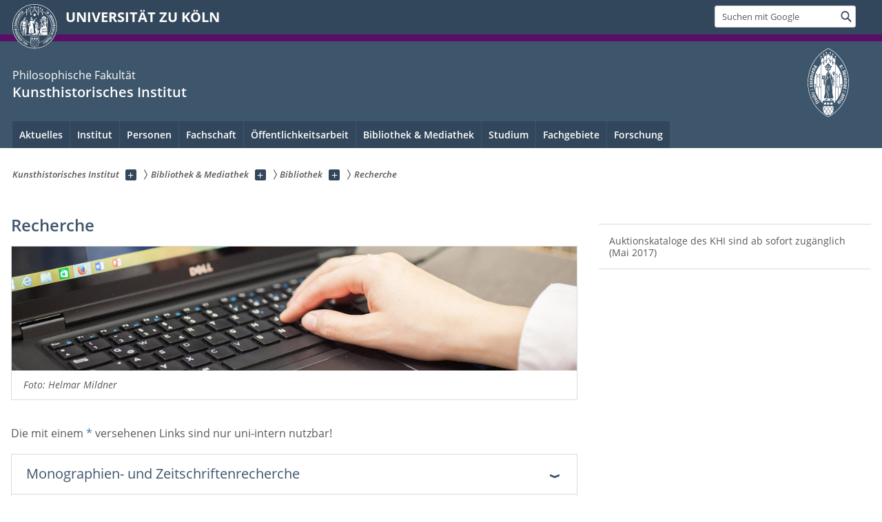

--- FILE ---
content_type: text/html; charset=utf-8
request_url: https://khi.phil-fak.uni-koeln.de/index.php?id=23886
body_size: 14498
content:
<!DOCTYPE html>
<html class="no-js" xmlns="http://www.w3.org/1999/xhtml" lang="de-DE">
<head>

<meta charset="utf-8">
<!-- 
	This website is powered by TYPO3 - inspiring people to share!
	TYPO3 is a free open source Content Management Framework initially created by Kasper Skaarhoj and licensed under GNU/GPL.
	TYPO3 is copyright 1998-2026 of Kasper Skaarhoj. Extensions are copyright of their respective owners.
	Information and contribution at https://typo3.org/
-->



<title>Recherche</title>
<meta name="generator" content="TYPO3 CMS">


<link rel="stylesheet" href="/typo3conf/ext/uzk2015/Resources/Public/Css/dist/style.min.css?1741883245" media="all">
<link rel="stylesheet" href="/typo3conf/ext/uzk2015/Resources/Public/Css/uzkerweiterungen.css?1741883245" media="all">
<link rel="stylesheet" href="/typo3conf/ext/uzk2015/Resources/Public/Css/griderweiterungen.css?1741883245" media="all">
<link rel="stylesheet" href="/typo3conf/ext/uzk2015/Resources/Public/Css/searchresult.css?1741883245" media="all">
<link rel="stylesheet" href="/typo3conf/ext/uzk2015/Resources/Public/Css/accordion.css?1741883245" media="all">
<link rel="stylesheet" href="/typo3conf/ext/powermail/Resources/Public/Css/Basic.css?1753196471" media="all">
<link rel="stylesheet" href="/typo3conf/ext/uzk2015/Resources/Public/Css/powermail.3.css?1741883245" media="all">
<link rel="stylesheet" href="/typo3conf/ext/uzk2015/Resources/Public/Css/ns_twitter.css?1741883245" media="all">



<script src="/typo3conf/ext/uzk2015/Resources/Public/Js/FileSaver.min.js?1741883245"></script>
<script src="/typo3conf/ext/uzk2015/Resources/Public/Js/jsbiblio.js?1741883245"></script>
<script src="/typo3conf/ext/uzk2015/Resources/Public/Js/autocomplete.js?1741883245"></script>


<meta name="viewport" content="width=device-width, initial-scale=1">
    <script>
    var SB_GLOBAL_VARS = SB_GLOBAL_VARS || {};
    SB_GLOBAL_VARS.screenResolutions = [320,480,640,768,1024,1280,1440];
    SB_GLOBAL_VARS.themePath = '/typo3conf/ext/uzk2015/Resources/Public/';
    </script>
        <link rel="shortcut icon" href="/typo3conf/ext/uzk2015/Resources/Public/img/icons/favicons/uzk/favicon.ico">
    <link rel="apple-touch-icon" sizes="57x57" href="/typo3conf/ext/uzk2015/Resources/Public/img/icons/favicons/uzk/apple-touch-icon-57x57.png">
    <link rel="apple-touch-icon" sizes="114x114" href="/typo3conf/ext/uzk2015/Resources/Public/img/icons/favicons/uzk/apple-touch-icon-114x114.png">
    <link rel="apple-touch-icon" sizes="72x72" href="/typo3conf/ext/uzk2015/Resources/Public/img/icons/favicons/uzk/apple-touch-icon-72x72.png">
    <link rel="apple-touch-icon" sizes="144x144" href="/typo3conf/ext/uzk2015/Resources/Public/img/icons/favicons/uzk/apple-touch-icon-144x144.png">
    <link rel="apple-touch-icon" sizes="60x60" href="/typo3conf/ext/uzk2015/Resources/Public/img/icons/favicons/uzk/apple-touch-icon-60x60.png">
    <link rel="apple-touch-icon" sizes="120x120" href="/typo3conf/ext/uzk2015/Resources/Public/img/icons/favicons/uzk/apple-touch-icon-120x120.png">
    <link rel="apple-touch-icon" sizes="76x76" href="/typo3conf/ext/uzk2015/Resources/Public/img/icons/favicons/uzk/apple-touch-icon-76x76.png">
    <link rel="apple-touch-icon" sizes="152x152" href="/typo3conf/ext/uzk2015/Resources/Public/img/icons/favicons/uzk/apple-touch-icon-152x152.png">
    <link rel="icon" type="image/png" href="/typo3conf/ext/uzk2015/Resources/Public/img/icons/favicons/uzk/favicon-192x192.png" sizes="192x192">
    <link rel="icon" type="image/png" href="/typo3conf/ext/uzk2015/Resources/Public/img/icons/favicons/uzk/favicon-160x160.png" sizes="160x160">
    <link rel="icon" type="image/png" href="/typo3conf/ext/uzk2015/Resources/Public/img/icons/favicons/uzk/favicon-96x96.png" sizes="96x96">
    <link rel="icon" type="image/png" href="/typo3conf/ext/uzk2015/Resources/Public/img/icons/favicons/uzk/favicon-16x16.png" sizes="16x16">
    <link rel="icon" type="image/png" href="/typo3conf/ext/uzk2015/Resources/Public/img/icons/favicons/uzk/favicon-32x32.png" sizes="32x32"> 
    <noscript>
    <link rel="stylesheet" type="text/css" href="/typo3conf/ext/uzk2015/Resources/Public/Css/dist/icons.min.css">
    </noscript>    
    <script src="/typo3conf/ext/uzk2015/Resources/Public/Js/vendor/exclude/modernizr.min.js"></script>
      <link rel="preload" href="/typo3conf/ext/uzk2015/Resources/Public/img/icons/svg/departmentlogos/med2.svg" as="image">
      <link rel="preload" href="/typo3conf/ext/uzk2015/Resources/Public/img/icons/svg/departmentlogos/phil2.svg" as="image">

      <link rel="preload" href="/typo3conf/ext/uzk2015/Resources/Public/img/icons/svg/dist/svg-sprite.min.svg" as="image">
      <link rel="preload" href="/typo3conf/ext/uzk2015/Resources/Public/img/icons/svg/instagram.svg#instagram" as="image">
      <link rel="preload" href="/typo3conf/ext/uzk2015/Resources/Public/img/icons/svg/itunes.svg" as="image">
      <link rel="preload" href="/typo3conf/ext/uzk2015/Resources/Public/img/icons/svg/linkedin.svg" as="image">
      
<!-- Matomo -->
      <script>
      
      var _paq = window._paq || [];
      _paq.push(['disableCookies']);
      
      
      
      
      _paq.push(['trackPageView']);
      _paq.push(['enableLinkTracking']);
      (function() {
	var u="https://matomo.rrz.uni-koeln.de/";
	_paq.push(['setTrackerUrl', u+'matomo.php']);
	_paq.push(['setSiteId', '1162']);
	var d=document, g=d.createElement('script'), s=d.getElementsByTagName('script')[0];
/*
	g.type='text/javascript'; 
*/
g.async=true; g.defer=true; g.src=u+'matomo.js'; s.parentNode.insertBefore(g,s);
      })();
      </script>
<!-- End Matomo Code -->


  


<script>hljs.initHighlightingOnLoad();</script>
</head>
<body class="uzk15__subsite default" id="p23886_0">
<noscript>Die Seiten der Universität zu Köln sind auf die Verwendung mit JavaScript optimiert. Um alle Funktionen nutzen zu können, aktivieren Sie bitte JavaScript in Ihrem Browser.</noscript><div class="uzk15__overlay uzk15__invisible"></div>
<header class="uzk15__mainheader uzk15__phil" ><a href="#contentstart" class="uzk15__jumpinvisible">zum Inhalt springen</a><div class="uzk15__headerwrapper"><!--- Desktop Sticky Header Template Start -->
			  <script id="uzk15__stickyheaderdesktoptemplate" type="text/template">
               <div class="uzk15__headerdesktop uzk15__desktop_sticky uzk15__displaynone">
                <div class="uzk15__mainwrapper">
                 <div class="uzk15__grid_100 uzk15__flexcontainer"><div class="uzk15_headerlogo"><a href="https://uni-koeln.de" title="UNIVERSITÄT ZU KÖLN" class="uzk15__iconlink"><h1>UNIVERSITÄT ZU KÖLN</h1></a></div><div class="uzk15_contentright"><a href="#" class="uzk15__backtomain">zum Seitenanfang</a>




<form action="https://www.uni-koeln.de/google-suche" role="search" class="uzk15__search uzk15__standardsearchform uzk15__webforms">
  <label for="headermainsearch" id="headermainsearchlabel">
    <span class="uzk15__invisible">
      Suchbegriff eingeben
    </span>
  </label>
  <input type="search" id="headermainsearch" name="q" value=""
	 placeholder='Suchen mit Google'
	 aria-labelledby="headermainsearchlabel">
  

   
  
  
  
  
  
  
  
  <button type="submit" class="button">     
    <span class="uzk15__invisible">Finden</span>
    <span class="uzk15__icon uzk15__icon-search">
      <svg>
        <use xmlns:xlink="http://www.w3.org/1999/xlink" xlink:href="/typo3conf/ext/uzk2015/Resources/Public/img/icons/svg/dist/svg-sprite.min.svg#lupe"></use>
      </svg>
    </span>
  </button>
</form>


  

</div></div>
                </div>
               </div>
			  </script>
	<!--- Desktop Sticky Header Template End --><!-- Mobile Templates Start --><script id="uzk15__headermobiletemplate" type="text/template">
	      <div class="uzk15__headermobile">
	        <div class="uzk15__mainwrapper"><div class="uzk15__grid_100 uzk15__flexcontainer"><h1><a href="https://uni-koeln.de" rel="start" title="UNIVERSITÄT ZU KÖLN">UNIVERSITÄT ZU KÖLN</a></h1>    <ul class="uzk15__menu">
      <li>
       <a href="#" class="uzk15__iconlink uzk15__mobilesearch-toggle">
        <span class="uzk15__icon uzk15__icon-lupe">
         <svg class="uzk15__svg-lupe">
          <use xlink:href="/typo3conf/ext/uzk2015/Resources/Public/img/icons/svg/dist/svg-sprite.min.svg#lupe"></use>
         </svg>
        </span>
        <span class="uzk15__invisible">Suchen mit Google</span>
       </a>
       <a href="#" class="uzk15__iconlink uzk15__invisible uzk15__mobilesearch-toggle" aria-haspopup="true">
        <span class="uzk15__icon uzk15__icon-schliessen">
         <svg class="uzk15__svg-schliessen">
          <use xlink:href="/typo3conf/ext/uzk2015/Resources/Public/img/icons/svg/dist/svg-sprite.min.svg#schliessen"></use>
         </svg>
        </span>
        <span class="uzk15__invisible">Suche schließen</span>
       </a>
      </li>
      <li>
       <a href="#" class="uzk15__iconlink uzk15__mobilenavigationbutton" aria-haspopup="true">
        <span class="uzk15__icon uzk15__icon-hamburger">
         <svg class="uzk15__svg-hamburger">
          <use xlink:href="/typo3conf/ext/uzk2015/Resources/Public/img/icons/svg/dist/svg-sprite.min.svg#hamburger"></use>
         </svg>
        </span>
        <span class="uzk15__invisible">Menü</span>
       </a>
      </li>
    </ul></div><div class="uzk15__invisible uzk15__grid_100 uzk15__mobilesearch-wrapper">




<form action="https://www.uni-koeln.de/google-suche" role="search" class="uzk15__search uzk15__standardsearchform uzk15__webforms">
  <label for="headermainsearch" id="headermainsearchlabel">
    <span class="uzk15__invisible">
      Suchbegriff eingeben
    </span>
  </label>
  <input type="search" id="headermainsearch" name="q" value=""
	 placeholder='Suchen mit Google'
	 aria-labelledby="headermainsearchlabel">
  

   
  
  
  
  
  
  
  
  <button type="submit" class="button">     
    <span class="uzk15__invisible">Finden</span>
    <span class="uzk15__icon uzk15__icon-search">
      <svg>
        <use xmlns:xlink="http://www.w3.org/1999/xlink" xlink:href="/typo3conf/ext/uzk2015/Resources/Public/img/icons/svg/dist/svg-sprite.min.svg#lupe"></use>
      </svg>
    </span>
  </button>
</form>
</div></div>
	      </div>
	    </script><script id="uzk15__mainnavigationmobiletemplate" type="text/template">
	    <div class="uzk15__mainnavigationmobile uzk15__pushedoutside">
	      <div class="uzk15__mainnavigationwrapper">
                <div class="uzk15__grid_100"><div class="uzk15__navigationtop"><div class="uzk15__breadcrumbs"><nav><h2 id="uzk15__mobilebreadcrumbslabel" class="uzk15__invisible">Sie sind hier:</h2><ul aria-describedby="uzk15__mobilebreadcrumbslabel"><li><a href="/" target="_top"><span>Kunsthistorisches Institut</span>
					 <span class="uzk15__icon uzk15__icon-trenner_breadcrumb">
					  <svg class="uzk15__svg-trenner_breadcrumb">
                       <use xlink:href="/typo3conf/ext/uzk2015/Resources/Public/img/icons/svg/dist/svg-sprite.min.svg#trenner_breadcrumb"></use>
					  </svg>
					 </span></a></li><li><a href="/bibliothek-mediathek" target="_top"><span>Bibliothek &amp; Mediathek</span>
					 <span class="uzk15__icon uzk15__icon-trenner_breadcrumb">
					  <svg class="uzk15__svg-trenner_breadcrumb">
                       <use xlink:href="/typo3conf/ext/uzk2015/Resources/Public/img/icons/svg/dist/svg-sprite.min.svg#trenner_breadcrumb"></use>
					  </svg>
					 </span></a></li><li><a href="/bibliothek-mediathek/bibliothek" target="_top"><span>Bibliothek</span>
					 <span class="uzk15__icon uzk15__icon-trenner_breadcrumb">
					  <svg class="uzk15__svg-trenner_breadcrumb">
                       <use xlink:href="/typo3conf/ext/uzk2015/Resources/Public/img/icons/svg/dist/svg-sprite.min.svg#trenner_breadcrumb"></use>
					  </svg>
					 </span></a></li><li><a href="/bibliothek-mediathek/bibliothek/recherche" target="_top"><span>Recherche</span>
					 <span class="uzk15__icon uzk15__icon-trenner_breadcrumb">
					  <svg class="uzk15__svg-trenner_breadcrumb">
                       <use xlink:href="/typo3conf/ext/uzk2015/Resources/Public/img/icons/svg/dist/svg-sprite.min.svg#trenner_breadcrumb"></use>
					  </svg>
					 </span></a></li></ul></nav></div>      <a href="#" class="uzk15__iconlink uzk15__mobilenavigationbutton">
      <span class="uzk15__icon uzk15__icon-schliessen">
           <svg class="uzk15__svg-schliessen">
            <use xlink:href="/typo3conf/ext/uzk2015/Resources/Public/img/icons/svg/dist/svg-sprite.min.svg#schliessen"></use>
           </svg>
      </span>
      <span class="uzk15__invisible">Schließen</span>
      </a></div><div class="uzk15__currentpagetitle"><h1>Recherche</h1></div><nav ><h2 class="uzk15__invisible">Hauptnavigation</h2><ul class="uzk15__mainnavigationlist"></ul></nav><div class="uzk15__subsitelanguageselect">

  

</div></div>
	      </div>
	    </div>
	  </script><!-- Mobile Templates End --><div class="uzk15__headerdesktop"><div class="uzk15__mainwrapper"><div class="uzk15__grid_100 uzk15__flexcontainer"><div class="uzk15_headerlogo_wrapper"><div class="uzk15_headerlogo"><a href="https://uni-koeln.de" target="_top" rel="start" title="UNIVERSITÄT ZU KÖLN" class="uzk15__iconlink"><span class="uzk15__icon uzk15__icon-uzk">
           <svg class="uzk15__svg-uzk">
            <use xlink:href="/typo3conf/ext/uzk2015/Resources/Public/img/icons/svg/dist/svg-sprite.min.svg#uzk"></use>
           </svg>
          </span>
        <h1>UNIVERSITÄT ZU KÖLN</h1></a></div></div><div class="uzk15_contentright">




<form action="https://www.uni-koeln.de/google-suche" role="search" class="uzk15__search uzk15__standardsearchform uzk15__webforms">
  <label for="headermainsearch" id="headermainsearchlabel">
    <span class="uzk15__invisible">
      Suchbegriff eingeben
    </span>
  </label>
  <input type="search" id="headermainsearch" name="q" value=""
	 placeholder='Suchen mit Google'
	 aria-labelledby="headermainsearchlabel">
  

   
  
  
  
  
  
  
  
  <button type="submit" class="button">     
    <span class="uzk15__invisible">Finden</span>
    <span class="uzk15__icon uzk15__icon-search">
      <svg>
        <use xmlns:xlink="http://www.w3.org/1999/xlink" xlink:href="/typo3conf/ext/uzk2015/Resources/Public/img/icons/svg/dist/svg-sprite.min.svg#lupe"></use>
      </svg>
    </span>
  </button>
</form>


  

</div></div></div></div><div class="uzk15__contentwrapper">
	    <div class="uzk15__mainwrapper">
	      <div class="uzk15__grid_100 uzk15__flexcontainer"><div class="uzk15__content"><h2><span class="uzk15__break uzk15__small uzk15__tinymobile"><a href="https://phil-fak.uni-koeln.de">Philosophische Fakultät</a></span><a href="/" target="_self">Kunsthistorisches Institut</a></h2>		<div class="uzk15__svgsignet">
		  <a href="https://phil-fak.uni-koeln.de" class="uzk15__iconlink">
		    <span class="uzk15__icon uzk15__icon-phil">
		      <svg class="uzk15__svg-phil">
		        <use xmlns:xlink="http://www.w3.org/1999/xlink" xlink:href="/typo3conf/ext/uzk2015/Resources/Public/img/icons/svg/departmentlogos/phil2.svg#phil"/>
		      </svg>
		    </span>
		  </a>
		</div></div><nav class="uzk15__mainnavigation"  id="mainnavigation"><h2 class="uzk15__invisible">Hauptnavigation. Hinweis: bitte verwenden Sie Tab um die Menüpunkte anzuspringen.</h2><ul class="uzk15__firstlevellinks" role="menubar"><li class="uzk15__toplevelflyout">
				  <a href="#" role="menuitem" aria-haspopup="true" >Aktuelles</a>
				  <div class="uzk15__flyoutwrapper uzk15__pushedout"><div class="uzk15__flyouttop"><a href="/aktuelles" target="_self" class="uzk15__overviewlink">Zur Übersichtsseite&nbsp;Aktuelles</a>				  <a class="uzk15__iconlink uzk15__navigationtoggle" href="#" title="Menü schließen">
                <span class="uzk15__invisible">Menü schließen</span>
                   <span class="uzk15__icon uzk15__icon-schliessen">
                    <svg class="uzk15__svg-schliessen">
				     <use xlink:href="/typo3conf/ext/uzk2015/Resources/Public/img/icons/svg/dist/svg-sprite.min.svg#schliessen"/>
                    </svg>
                   </span>
                  </a>
				 </div><ul class="uzk15__section uzk15__pagelinks uzk15__links"><li><a href="/aktuelles/neuigkeiten" target="_self">Neuigkeiten</a></li><li><a href="/aktuelles/veranstaltungen" target="_self">Veranstaltungen</a><ul class="uzk15__subpagelinks"><li><a href="/aktuelles/veranstaltungen/veranstaltungsarchiv" target="_self">Veranstaltungsarchiv</a></li></ul></li><li><a href="/aktuelles/stellenausschreibungen-am-khi" target="_self">Stellenausschreibungen am KHI</a></li><li><a href="/aktuelles/stellenanzeigen-fuer-studentinnen" target="_self">Stellenanzeigen für Student:innen</a></li><li><a href="/aktuelles/kunst-post" target="_self">Kunst-Post</a></li><li><a href="/aktuelles/linkedin-learning" target="_self">LinkedIn Learning</a></li></ul></div>
				 </li><li class="uzk15__toplevelflyout">
				  <a href="#" role="menuitem" aria-haspopup="true" >Institut</a>
				  <div class="uzk15__flyoutwrapper uzk15__pushedout"><div class="uzk15__flyouttop"><a href="/institut" target="_self" class="uzk15__overviewlink">Zur Übersichtsseite&nbsp;Institut</a>				  <a class="uzk15__iconlink uzk15__navigationtoggle" href="#" title="Menü schließen">
                <span class="uzk15__invisible">Menü schließen</span>
                   <span class="uzk15__icon uzk15__icon-schliessen">
                    <svg class="uzk15__svg-schliessen">
				     <use xlink:href="/typo3conf/ext/uzk2015/Resources/Public/img/icons/svg/dist/svg-sprite.min.svg#schliessen"/>
                    </svg>
                   </span>
                  </a>
				 </div><ul class="uzk15__section uzk15__pagelinks uzk15__links"><li><a href="/institut/imagefilm-khi" target="_self">Imagefilm KHI</a></li><li><a href="/institut/standort-an-st-laurentius-allg-kunstgeschichte" target="_self">Standort An St. Laurentius - Allg. Kunstgeschichte</a><ul class="uzk15__subpagelinks"><li><a href="/institut/standort-an-st-laurentius-allg-kunstgeschichte/kontakt" target="_self">Kontakt</a></li><li><a href="/bibliothek-mediathek/bibliothek/oeffnungszeiten" target="_self">Öffnungszeiten</a></li><li><a href="/institut/standort-an-st-laurentius-allg-kunstgeschichte/fachgebiete" target="_self">Fachgebiete</a></li></ul></li><li><a href="/institut/standort-kerpener-strasse-architekturgeschichte" target="_self">Standort Kerpener Straße - Architekturgeschichte</a><ul class="uzk15__subpagelinks"><li><a href="/institut/standort-kerpener-strasse-architekturgeschichte/kontakt" target="_self">Kontakt</a></li><li><a href="/bibliothek-mediathek/bibliothek/oeffnungszeiten" target="_self">Öffnungszeiten</a></li><li><a href="http://khi.phil-fak.uni-koeln.de/24400.html">Architekturgeschichte</a></li></ul></li><li><a href="/institut/institutsgeschichte" target="_self">Institutsgeschichte</a><ul class="uzk15__subpagelinks"><li><a href="/institut/institutsgeschichte/nachruf-jeannet-hommers" target="_self">Nachruf Jeannet Hommers</a></li><li><a href="/institut/institutsgeschichte/gedenken-an-prof-dr-joachim-gaus" target="_self">Gedenken an Prof. Dr. Joachim Gaus</a></li><li><a href="https://khikoeln.hypotheses.org/" target="_blank" rel="noreferrer">KHI-Geschichts-Blog</a></li><li><a href="/institut/institutsgeschichte/lehrveranstaltungen-1922-1952" target="_self">Lehrveranstaltungen 1922-1952</a></li></ul></li><li><a href="/institut/institutsfeiern" target="_self">Institutsfeiern</a><ul class="uzk15__subpagelinks"><li><a href="/institut/institutsfeiern/khi-sommerfest-2025" target="_self">KHI Sommerfest 2025</a></li><li><a href="/institut/institutsfeiern/khi-sommerfest-2024" target="_self">KHI Sommerfest 2024</a></li><li><a href="/institut/institutsfeiern/khi-sommerfest-2023" target="_self">KHI Sommerfest 2023</a></li><li><a href="/institut/institutsfeiern/khi-sommerfest-2022" target="_self">KHI Sommerfest 2022</a></li><li><a href="/institut/institutsfeiern/khi-weihnachtsfeier-2022" target="_self">KHI Weihnachtsfeier 2022</a></li></ul></li><li><a href="/institut/kooperationen" target="_self">Kooperationen</a><ul class="uzk15__subpagelinks"><li><a href="/institut/kooperationen/kunst-und-museumsbibliothek" target="_self">Kunst- und Museumsbibliothek</a></li><li><a href="http://www.prometheus-bildarchiv.de/">prometheus</a></li><li><a href="http://www.zadik.info/">ZADIK</a></li><li><a href="/institut/kooperationen/95-kunsthistorischer-studierendenkongress" target="_self">95. Kunsthistorischer Studierendenkongress</a></li></ul></li></ul></div>
				 </li><li class="uzk15__toplevelflyout">
				  <a href="#" role="menuitem" aria-haspopup="true" >Personen</a>
				  <div class="uzk15__flyoutwrapper uzk15__pushedout"><div class="uzk15__flyouttop"><a href="/personen" target="_self" class="uzk15__overviewlink">Zur Übersichtsseite&nbsp;Personen</a>				  <a class="uzk15__iconlink uzk15__navigationtoggle" href="#" title="Menü schließen">
                <span class="uzk15__invisible">Menü schließen</span>
                   <span class="uzk15__icon uzk15__icon-schliessen">
                    <svg class="uzk15__svg-schliessen">
				     <use xlink:href="/typo3conf/ext/uzk2015/Resources/Public/img/icons/svg/dist/svg-sprite.min.svg#schliessen"/>
                    </svg>
                   </span>
                  </a>
				 </div><ul class="uzk15__section uzk15__pagelinks uzk15__links"><li><a href="/personen/gesamtuebersicht-personen" target="_self">Gesamtübersicht Personen</a></li><li><a href="/personen/alphabetische-liste" target="_self">Alphabetische Liste</a></li><li><a href="/personen/liste-nach-aufgabenbereichen" target="_self">Liste nach Aufgabenbereichen</a><ul class="uzk15__subpagelinks"><li><a href="/personen/liste-nach-aufgabenbereichen/professorinnen" target="_self">ProfessorInnen</a></li><li><a href="/personen/liste-nach-aufgabenbereichen/wissenschaftliche-mitarbeiterinnen" target="_self">Wissenschaftliche MitarbeiterInnen</a></li><li><a href="/personen/liste-nach-aufgabenbereichen/ausserplanmaessige-professorinnen" target="_self">Außerplanmäßige ProfessorInnen</a></li><li><a href="/personen/liste-nach-aufgabenbereichen/honorarprofessorinnen" target="_self">HonorarprofessorInnen</a></li><li><a href="/personen/liste-nach-aufgabenbereichen/privatdozentinnen" target="_self">PrivatdozentInnen</a></li><li><a href="/personen/liste-nach-aufgabenbereichen/lehrbeauftragte" target="_self">Lehrbeauftragte</a></li><li><a href="/personen/liste-nach-aufgabenbereichen/studentische-mitarbeiterinnen" target="_self">Studentische MitarbeiterInnen</a></li><li><a href="/personen/liste-nach-aufgabenbereichen/studiengangskoordination" target="_self">Studiengangskoordination</a></li><li><a href="/personen/liste-nach-aufgabenbereichen/raumplanung" target="_self">Raumplanung</a></li><li><a href="/personen/liste-nach-aufgabenbereichen/verwaltung" target="_self">Verwaltung</a></li><li><a href="/personen/liste-nach-aufgabenbereichen/mediathek-und-bibliothek" target="_self">Mediathek und Bibliothek</a></li><li><a href="/personen/liste-nach-aufgabenbereichen/prometheus" target="_self">prometheus</a></li><li><a href="/personen/liste-nach-aufgabenbereichen/ehemalige" target="_self">Ehemalige</a></li></ul></li></ul></div>
				 </li><li class="uzk15__toplevelflyout">
				  <a href="#" role="menuitem" aria-haspopup="true" >Fachschaft</a>
				  <div class="uzk15__flyoutwrapper uzk15__pushedout"><div class="uzk15__flyouttop"><a href="/fachschaft" target="_self" class="uzk15__overviewlink">Zur Übersichtsseite&nbsp;Fachschaft</a>				  <a class="uzk15__iconlink uzk15__navigationtoggle" href="#" title="Menü schließen">
                <span class="uzk15__invisible">Menü schließen</span>
                   <span class="uzk15__icon uzk15__icon-schliessen">
                    <svg class="uzk15__svg-schliessen">
				     <use xlink:href="/typo3conf/ext/uzk2015/Resources/Public/img/icons/svg/dist/svg-sprite.min.svg#schliessen"/>
                    </svg>
                   </span>
                  </a>
				 </div><ul class="uzk15__section uzk15__pagelinks uzk15__links"><li><a href="/fachschaft/mitglieder" target="_self">Mitglieder</a></li></ul></div>
				 </li><li class="uzk15__topleveldirektlink"><a href="/oeffentlichkeitsarbeit" target="_self" role="menuitem" aria-haspopup="false" class="uzk15__overviewlink">Öffentlichkeitsarbeit</a></li><li class="uzk15__toplevelflyout">
				  <a href="#" role="menuitem" aria-haspopup="true" >Bibliothek & Mediathek</a>
				  <div class="uzk15__flyoutwrapper uzk15__pushedout"><div class="uzk15__flyouttop"><a href="/bibliothek-mediathek" target="_self" class="uzk15__overviewlink">Zur Übersichtsseite&nbsp;Bibliothek & Mediathek</a>				  <a class="uzk15__iconlink uzk15__navigationtoggle" href="#" title="Menü schließen">
                <span class="uzk15__invisible">Menü schließen</span>
                   <span class="uzk15__icon uzk15__icon-schliessen">
                    <svg class="uzk15__svg-schliessen">
				     <use xlink:href="/typo3conf/ext/uzk2015/Resources/Public/img/icons/svg/dist/svg-sprite.min.svg#schliessen"/>
                    </svg>
                   </span>
                  </a>
				 </div><ul class="uzk15__section uzk15__pagelinks uzk15__links"><li><a href="/bibliothek-mediathek/bibliothek" target="_self">Bibliothek</a><ul class="uzk15__subpagelinks"><li><a href="/bibliothek-mediathek/bibliothek/kontakt" target="_self">Kontakt</a></li><li><a href="/bibliothek-mediathek/bibliothek/oeffnungszeiten" target="_self">Öffnungszeiten</a></li><li><a href="/bibliothek-mediathek/bibliothek/bibliotheksfilme" target="_self">Bibliotheksfilme</a></li><li><a href="/bibliothek-mediathek/bibliothek/benutzung" target="_self">Benutzung</a></li><li><a href="/bibliothek-mediathek/bibliothek/recherche" target="_self">Recherche</a></li><li><a href="/bibliothek-mediathek/bibliothek/externe-portale" target="_self">Externe Portale</a></li><li><a href="/studium/studienberatung/faq" target="_self">FAQ</a></li></ul></li><li><a href="/bibliothek-mediathek/mediathek" target="_self">Mediathek</a><ul class="uzk15__subpagelinks"><li><a href="/bibliothek-mediathek/mediathek/mediathek-infos-news" target="_self">Mediathek Infos & News</a></li><li><a href="/bibliothek-mediathek/mediathek/computer-am-khi" target="_self">Computer am KHI</a></li><li><a href="/bibliothek-mediathek/mediathek/prometheus-freischaltung" target="_self">prometheus Freischaltung</a></li><li><a href="/bibliothek-mediathek/mediathek/bestellung-digitaler-bilder" target="_self">Bestellung digitaler Bilder</a></li><li><a href="/bibliothek-mediathek/mediathek/eigenstaendiges-scannen" target="_self">Eigenständiges Scannen</a></li><li><a href="/bibliothek-mediathek/mediathek/ausleihe-dvd-videos" target="_self">Ausleihe DVD-Videos</a></li><li><a href="/bibliothek-mediathek/mediathek/technik-seminarraum" target="_self">Technik Seminarraum</a></li><li><a href="/bibliothek-mediathek/mediathek/benutzungsordnung" target="_self">Benutzungsordnung</a></li><li><a href="/bibliothek-mediathek/mediathek/anleitungen" target="_self">Anleitungen</a></li></ul></li></ul></div>
				 </li><li class="uzk15__toplevelflyout">
				  <a href="#" role="menuitem" aria-haspopup="true" >Studium</a>
				  <div class="uzk15__flyoutwrapper uzk15__pushedout"><div class="uzk15__flyouttop"><a href="/studium" target="_self" class="uzk15__overviewlink">Zur Übersichtsseite&nbsp;Studium</a>				  <a class="uzk15__iconlink uzk15__navigationtoggle" href="#" title="Menü schließen">
                <span class="uzk15__invisible">Menü schließen</span>
                   <span class="uzk15__icon uzk15__icon-schliessen">
                    <svg class="uzk15__svg-schliessen">
				     <use xlink:href="/typo3conf/ext/uzk2015/Resources/Public/img/icons/svg/dist/svg-sprite.min.svg#schliessen"/>
                    </svg>
                   </span>
                  </a>
				 </div><ul class="uzk15__section uzk15__pagelinks uzk15__links"><li><a href="/studium/studienberatung" target="_self">Studienberatung</a><ul class="uzk15__subpagelinks"><li><a href="/studium/studienberatung/faq" target="_self">FAQ</a></li><li><a href="/studium/studienberatung/studierende-helfen-studierenden" target="_self">Studierende helfen Studierenden</a></li><li><a href="/studium/studienberatung/videos-zu-klips-20" target="_self">Videos zu Klips 2.0</a></li><li><a href="/studium/studienberatung/weitere-beratungsangebote" target="_self">Weitere Beratungsangebote</a></li></ul></li><li><a href="/studium/wechsel-in-die-neue-studiengangsstruktur" target="_self">Wechsel in die neue Studiengangsstruktur</a></li><li><a href="/studium/bachelor" target="_self">Bachelor</a><ul class="uzk15__subpagelinks"><li><a href="/studium/bachelor/pruefungsordnung-2015" target="_self">Prüfungsordnung 2015</a></li></ul></li><li><a href="/studium/master" target="_self">Master</a><ul class="uzk15__subpagelinks"><li><a href="/studium/master/pruefungsordnung-2015" target="_self">Prüfungsordnung 2015</a></li><li><a href="/studium/master/schwerpunktmodule" target="_self">Schwerpunktmodule</a></li><li><a href="/studium/master/masterworkshop" target="_self">Masterworkshop</a></li></ul></li><li><a href="/studium/promotion" target="_self">Promotion</a></li><li><a href="/studium/informationen" target="_self">Informationen</a><ul class="uzk15__subpagelinks"><li><a href="/studium/informationen/vorlesungsverzeichnis-wise-2025-26-tabelle" target="_self">Vorlesungsverzeichnis WiSe 2025/26 Tabelle</a></li><li><a href="/studium/informationen/vorlesungsverzeichnis-sose-2025-tabelle" target="_self">Vorlesungsverzeichnis SoSe 2025 Tabelle</a></li><li><a href="/studium/informationen/vorlesungsverzeichnis" target="_self">Vorlesungsverzeichnis</a></li><li><a href="/studium/informationen/leitfaeden" target="_self">Leitfäden</a></li><li><a href="/studium/informationen/scheine" target="_self">Scheine</a></li></ul></li><li><a href="/studium/erasmus" target="_self">Erasmus</a></li><li><a href="/studium/ergaenzende-studien" target="_self">Ergänzende Studien</a><ul class="uzk15__subpagelinks"><li><a href="/studium/ergaenzende-studien/praktika" target="_self">Praktika</a></li><li><a href="/studium/ergaenzende-studien/exkursionen" target="_self">Exkursionen</a></li><li><a href="/studium/ergaenzende-studien/exkursionsarchiv" target="_self">Exkursionsarchiv</a></li></ul></li></ul></div>
				 </li><li class="uzk15__toplevelflyout">
				  <a href="#" role="menuitem" aria-haspopup="true" >Fachgebiete</a>
				  <div class="uzk15__flyoutwrapper uzk15__pushedout"><div class="uzk15__flyouttop"><a href="/fachgebiete" target="_self" class="uzk15__overviewlink">Zur Übersichtsseite&nbsp;Fachgebiete</a>				  <a class="uzk15__iconlink uzk15__navigationtoggle" href="#" title="Menü schließen">
                <span class="uzk15__invisible">Menü schließen</span>
                   <span class="uzk15__icon uzk15__icon-schliessen">
                    <svg class="uzk15__svg-schliessen">
				     <use xlink:href="/typo3conf/ext/uzk2015/Resources/Public/img/icons/svg/dist/svg-sprite.min.svg#schliessen"/>
                    </svg>
                   </span>
                  </a>
				 </div><ul class="uzk15__section uzk15__pagelinks uzk15__links"><li><a href="/fachgebiete/mittelalter" target="_self">Mittelalter</a></li><li><a href="/fachgebiete/fruehe-neuzeit" target="_self">Frühe Neuzeit</a></li><li><a href="/fachgebiete/moderne-und-gegenwart" target="_self">Moderne und Gegenwart</a></li><li><a href="/fachgebiete/kunstmarkt" target="_self">Kunstmarkt</a></li><li><a href="/fachgebiete/architekturgeschichte" target="_self">Architekturgeschichte</a></li><li><a href="/fachgebiete/fotografie-film-und-mediengeschichte" target="_self">Fotografie, Film und Mediengeschichte</a><ul class="uzk15__subpagelinks"><li><a href="/fachgebiete/fotografie-film-und-mediengeschichte/theorie-und-geschichte-der-fotografie" target="_self">Theorie und Geschichte der Fotografie</a></li><li><a href="/fachgebiete/fotografie-film-und-mediengeschichte/kunst-und-mediengeschichte-der-bildmedien" target="_self">Kunst- und Mediengeschichte der Bildmedien</a></li></ul></li></ul></div>
				 </li><li class="uzk15__toplevelflyout">
				  <a href="#" role="menuitem" aria-haspopup="true" >Forschung</a>
				  <div class="uzk15__flyoutwrapper uzk15__pushedout"><div class="uzk15__flyouttop"><a href="/forschung" target="_self" class="uzk15__overviewlink">Zur Übersichtsseite&nbsp;Forschung</a>				  <a class="uzk15__iconlink uzk15__navigationtoggle" href="#" title="Menü schließen">
                <span class="uzk15__invisible">Menü schließen</span>
                   <span class="uzk15__icon uzk15__icon-schliessen">
                    <svg class="uzk15__svg-schliessen">
				     <use xlink:href="/typo3conf/ext/uzk2015/Resources/Public/img/icons/svg/dist/svg-sprite.min.svg#schliessen"/>
                    </svg>
                   </span>
                  </a>
				 </div><ul class="uzk15__section uzk15__pagelinks uzk15__links"><li><a href="/forschung/laufende-projekte" target="_self">Laufende Projekte</a><ul class="uzk15__subpagelinks"><li><a href="/forschung/laufende-projekte/poor-rich-images" target="_self">Poor/Rich Images</a></li><li><a href="/forschung/laufende-projekte/geschichten-des-sehens" target="_self">Geschichte(n) des Sehens</a></li><li><a href="/forschung/laufende-projekte/stoffe-in-bewegung" target="_self">Stoffe in Bewegung</a></li><li><a href="/forschung/laufende-projekte/graffiti-art-in-prison" target="_self">Graffiti Art in Prison</a></li><li><a href="/forschung/laufende-projekte/paolo-nestler" target="_self">Paolo Nestler</a></li><li><a href="/forschung/laufende-projekte/discovering-medieval-south-italy-1750-1950" target="_self">Discovering Medieval South Italy 1750 – 1950</a></li><li><a href="/forschung/laufende-projekte/transara" target="_self">Transara</a></li><li><a href="/forschung/laufende-projekte/art-gallery-gis-cologne" target="_self">ART | GALLERY GIS | COLOGNE</a></li></ul></li><li><a href="/forschung/projektarchiv" target="_self">Projektarchiv</a></li><li><a href="/forschung/laufende-dissertationen" target="_self">Laufende Dissertationen</a></li><li><a href="/forschung/archiv-der-abschlussarbeiten" target="_self">Archiv der Abschlussarbeiten</a><ul class="uzk15__subpagelinks"><li><a href="/forschung/archiv-der-abschlussarbeiten/abgeschlossene-dissertationen" target="_self">Abgeschlossene Dissertationen</a></li><li><a href="/forschung/archiv-der-abschlussarbeiten/abgeschlossene-magisterarbeiten" target="_self">Abgeschlossene Magisterarbeiten</a></li><li><a href="/forschung/archiv-der-abschlussarbeiten/abgeschlossene-masterarbeiten" target="_self">Abgeschlossene Masterarbeiten</a></li></ul></li></ul></div>
				 </li></ul><a href="#contentstart" class="uzk15__jumpinvisible">zum Inhalt springen</a></nav></div>
	    </div>
	  </div></div></header>
<div class="uzk15__contentwrapper">
  <div class="uzk15__mainwrapper">
    <div class="uzk15__aheadcontent" id="contentstart"><div class="uzk15__grid_100"><nav  class="uzk15__breadcrumbs uzk15__clearfix"><h2 id="uzk15__mainbreadcrumbslabel" class="uzk15__invisible">Sie sind hier:</h2><ul aria-describedby="uzk15__mainbreadcrumbslabel" class="uzk15__breadcrumbslist"><li><a href="/" target="_top" class="uzk15__link"><span>Kunsthistorisches Institut</span></a>
	<a href="#navcount23761" class="uzk15__subnav" title="Unterseiten anzeigen" aria-haspopup="true" aria-expanded="false">
	<span class="uzk15__plus"></span>
	<span class="uzk15__invisible">Unterseiten anzeigen</span></a><ul class="uzk15__aditionallinks" id="navcount23761"><li><a href="/aktuelles" target="_top">Aktuelles</a></li><li><a href="/institut" target="_top">Institut</a></li><li><a href="/personen" target="_top">Personen</a></li><li><a href="/fachschaft" target="_top">Fachschaft</a></li><li><a href="/oeffentlichkeitsarbeit" target="_top">Öffentlichkeitsarbeit</a></li><li><a href="/bibliothek-mediathek" target="_top">Bibliothek & Mediathek</a></li><li><a href="/studium" target="_top">Studium</a></li><li><a href="/fachgebiete" target="_top">Fachgebiete</a></li><li><a href="/forschung" target="_top">Forschung</a></li></ul></li><li><a href="/bibliothek-mediathek" target="_top" class="uzk15__link"><span>Bibliothek &amp; Mediathek</span></a>
	<a href="#navcount23763" class="uzk15__subnav" title="Unterseiten anzeigen" aria-haspopup="true" aria-expanded="false">
	<span class="uzk15__plus"></span>
	<span class="uzk15__invisible">Unterseiten anzeigen</span></a><ul class="uzk15__aditionallinks" id="navcount23763"><li><a href="/bibliothek-mediathek/bibliothek" target="_top">Bibliothek</a></li><li><a href="/bibliothek-mediathek/mediathek" target="_top">Mediathek</a></li></ul></li><li><a href="/bibliothek-mediathek/bibliothek" target="_top" class="uzk15__link"><span>Bibliothek</span></a>
	<a href="#navcount23883" class="uzk15__subnav" title="Unterseiten anzeigen" aria-haspopup="true" aria-expanded="false">
	<span class="uzk15__plus"></span>
	<span class="uzk15__invisible">Unterseiten anzeigen</span></a><ul class="uzk15__aditionallinks" id="navcount23883"><li><a href="/bibliothek-mediathek/bibliothek/kontakt" target="_top">Kontakt</a></li><li><a href="/bibliothek-mediathek/bibliothek/oeffnungszeiten" target="_top">Öffnungszeiten</a></li><li><a href="/bibliothek-mediathek/bibliothek/bibliotheksfilme" target="_top">Bibliotheksfilme</a></li><li><a href="/bibliothek-mediathek/bibliothek/benutzung" target="_top">Benutzung</a></li><li><a href="/bibliothek-mediathek/bibliothek/recherche" target="_top">Recherche</a></li><li><a href="/bibliothek-mediathek/bibliothek/externe-portale" target="_top">Externe Portale</a></li><li><a href="/studium/studienberatung/faq" target="_top">FAQ</a></li></ul></li><li><a href="/bibliothek-mediathek/bibliothek/recherche" target="_top" class="uzk15__link"><strong>Recherche</strong></a></li></ul></nav></div></div>
    <main id="contentstart" class="uzk15__maincontent" >
	<!--  CONTENT ELEMENT, uid:110070/header [begin] -->
		<!-- frame_class:default--><!-- beginn des elementes --><div class="uzk15__seperator"></div><div class="uzk15__grid_100 uzk15__defaultgrid default uzk15__space_before_ uzk15__space_after_ " ><h2 id="c110070" class="uzk15__standard_h2 uzk15_header_">Recherche</h2></div><div class="uzk15__seperator"></div><!-- ende des elementes -->
	<!--  CONTENT ELEMENT, uid:110070/header [end] -->
		
	<!--  CONTENT ELEMENT, uid:110069/image [begin] -->
		<!-- frame_class:default--><!-- beginn des elementes --><div class="uzk15__seperator"></div><div class="uzk15__grid_100 uzk15__defaultgrid default uzk15__space_before_ uzk15__space_after_ " ><h1 id="c110069" class="uzk15__standard_h1 uzk15_header_"></h1>







<!-- Image -->


    
	<figure class='CType-image  uzk15__image'>

	  
	      
	    
	  
		

		  <noscript id="responsiveFigure110069" title="" class="uzk15__responsiveImage" data-alt="" data-resolutions="/sites/kunstgeschichte/_processed_/a/b/csm_HM_Recherche_Banner_schmal_f4ca93b2a7.jpg|/sites/kunstgeschichte/_processed_/a/b/csm_HM_Recherche_Banner_schmal_b1965bc920.jpg|/sites/kunstgeschichte/_processed_/a/b/csm_HM_Recherche_Banner_schmal_2e843e0ac7.jpg|/sites/kunstgeschichte/_processed_/a/b/csm_HM_Recherche_Banner_schmal_248caddb7c.jpg|/sites/kunstgeschichte/_processed_/a/b/csm_HM_Recherche_Banner_schmal_ed4e0ace3c.jpg|/sites/kunstgeschichte/_processed_/a/b/csm_HM_Recherche_Banner_schmal_cbb64b62ce.jpg|/sites/kunstgeschichte/Dateien_Webrelaunch/Bibliothek/HM_Recherche_Banner_schmal.jpg"> 
		    <img alt="" title="" src="/sites/kunstgeschichte/Dateien_Webrelaunch/Bibliothek/HM_Recherche_Banner_schmal.jpg">
		  </noscript>
		  <noscript class="crawlerlinks uzk15__invisible"> 
			<!--crawler links für verschiedene Auflösungen von /sites/kunstgeschichte/Dateien_Webrelaunch/Bibliothek/HM_Recherche_Banner_schmal.jpg -->
                    <a href="/sites/kunstgeschichte/_processed_/a/b/csm_HM_Recherche_Banner_schmal_f4ca93b2a7.jpg">320px</a>
		    <a href="/sites/kunstgeschichte/_processed_/a/b/csm_HM_Recherche_Banner_schmal_b1965bc920.jpg">480px</a>
		    <a href="/sites/kunstgeschichte/_processed_/a/b/csm_HM_Recherche_Banner_schmal_2e843e0ac7.jpg">640px</a>
		    <a href="/sites/kunstgeschichte/_processed_/a/b/csm_HM_Recherche_Banner_schmal_248caddb7c.jpg">786px</a>
		    <a href="/sites/kunstgeschichte/_processed_/a/b/csm_HM_Recherche_Banner_schmal_ed4e0ace3c.jpg">1024px</a>
		    <a href="/sites/kunstgeschichte/_processed_/a/b/csm_HM_Recherche_Banner_schmal_cbb64b62ce.jpg">1280px</a>
		    <a href="/sites/kunstgeschichte/Dateien_Webrelaunch/Bibliothek/HM_Recherche_Banner_schmal.jpg">1440px</a>
		  </noscript>
		  
		
	    
	  
	    
	  

	  
	      <figcaption>
		
		
		
		    <span class="uzk15__copyright">Foto:&nbsp;Helmar Mildner</span>
			
	      </figcaption>
	    
	</figure>
      
  
</div><div class="uzk15__seperator"></div><!-- ende des elementes -->
	<!--  CONTENT ELEMENT, uid:110069/image [end] -->
		
	<!--  CONTENT ELEMENT, uid:115758/text [begin] -->
		<!-- frame_class:default--><!-- beginn des elementes --><div class="uzk15__editorblock default "><h1 id="c115758" class="uzk15__standard_h1 uzk15_header_"></h1>
		<!--  Text: [begin] -->
			<p class="bodytext">Die mit einem <span style="color : #41799e"> * </span> versehenen Links sind nur uni-intern nutzbar!</p>
		<!--  Text: [end] -->
			</div><!-- ende des elementes -->
	<!--  CONTENT ELEMENT, uid:115758/text [end] -->
		
	<!--  CONTENT ELEMENT, uid:111253/uzkaccordion [begin] -->
		<!-- frame_class:default--><!-- beginn des elementes --><div class="uzk15__seperator"></div><div class="uzk15__grid_100 uzk15__defaultgrid default uzk15__space_before_ uzk15__space_after_ " >


  <div id="c111253" class="uzk15__akkordeon" role="tablist" aria-multiselectable="false">
    
      
	<h2 class="uzk15__akkordeon-oeffner" id="c111253_akkordeon_1-titel1" aria-controls="c111253_akkordeon_1-1" aria-expanded="false" aria-selected="false" role="tab" tabindex="0">Monographien- und Zeitschriftenrecherche
	  
	</h2>
	<div id="c111253_akkordeon_1-1" class="uzk15__akkordeon-inhalt" aria-labelledby="c111253_akkordeon_1-titel1" aria-hidden="true" role="tabpanel">
	  <div class="uzk15__editorblock">
	    <p class="bodytext"><a href="https://search.ub.uni-koeln.de/portal/inst428/home.html?l=de" target="_blank" title="Opens external link in new window" rel="noreferrer">Campusbibliotheken (Kunsthistorisches Institut)</a><br> Recherche im Bestand der Bibliothek des Kunsthistorischen Instituts und in den Beständen der Institutsbibliotheken und der USB der Universität zu Köln.<br> <br> <a href="http://www.ub.uni-koeln.de/" target="_blank" class="external-link-new-window" title="Opens external link in new window" rel="noreferrer">(UStB) Universitäts- und Stadtbibliothek Köln</a><br> Buchbestellung zur Entleihung; Recherche und Bestellung von Aufsätzen aus etwa 70.000 laufenden Zeitschriften im Bestand nordrhein-westfälischer Bibliotheken.</p>
<p class="bodytext"><a href="http://www.kubi-koeln.de/" target="_blank" class="external-link-new-window" title="Opens internal link in current window" rel="noreferrer">KunstBibliothek Köln (Kubi)</a><br> Durchsuchung der Bestände der Kunst- und Museumsbibliothek der Stadt Köln, die kunsthistorischen Bestände der USB und der beiden Abteilungsbibliotheken (Allg. Kunstgeschichte und Architekturgeschichte) des KHI der Universität zu Köln.</p>
<p class="bodytext"><a href="https://artdiscovery.net/" target="_blank" class="external-link-new-window" title="Opens external link in new window" rel="noreferrer">Art Discovery - Virtual Catalogue For Art History </a><br> Literaturrecherche in den wichtigsten internationalen kunsthistorischen Fachbibliotheken.<br> <br> <a href="https://kvk.bibliothek.kit.edu/?digitalOnly=0&amp;embedFulltitle=0&amp;newTab=0" target="_blank" class="external-link-new-window" title="Opens external link in new window" rel="noreferrer">(KVK) Karlsruher Virtueller Katalog</a><br> Verfügbar sind: Vier deutsche Verbundkataloge, (SWB, BVB, HBZ, GBV), die Zeitschriftendatenbank ZDB, der KNO-Lagerkatalog, das VLB, der britische Verbundkatalog COPAC<br> <br> <a href="http://www.kah-bonn.de/cgi-bin/bib/kah" target="_blank" class="external-link-new-window" title="Opens external link in new window" rel="noreferrer">Bibliothek der Kunst- und Ausstellungshalle der Bundesrepublik Deutschland</a><br> OPAC online recherchierbar<br> <br> <a href="http://aleph.mpg.de/F?func=file&amp;file_name=find-b&amp;local_base=kub01" target="_blank" class="external-link-new-window" title="Opens external link in new window" rel="noreferrer">kubikat</a><br> Bestandskataloge des Zentralinstituts für Kunstgeschichte in München, des Kunsthistorischen Instituts in Florenz, dem deutschen Forum für Kunstgeschichte in Paris und der Bibliotheca Hertziana in Rom über Altbestände, Neuanschaffungen, Sammelbände und Zeitschriften.</p>
<p class="bodytext"><a href="https://www.museenkoeln.de/kunst-und-museumsbibliothek/default.aspx?s=1323" target="_blank" class="external-link-new-window" title="Opens external link in new window" rel="noreferrer">Kunst- und Museumsbibliothek der Stadt Köln (KMB)</a><br> Gesamtbestand ist online recherchierbar<br> <br> <a href="http://bibliothek.khm.de/" target="_blank" class="external-link-new-window" title="Opens external link in new window" rel="noreferrer">Bibliothek/Mediathek der Kunsthochschule für Medien in Köln (KHM)</a><br> Gesamtbestand ist online recherchierbar<br> <br> <a href="http://www.dombibliothek-koeln.de/" target="_blank" class="external-link-new-window" title="Opens external link in new window" rel="noreferrer">Erzbischöfliche Diözesan- und Dombibliothek Köln</a><br> Gesamtbestand ist online recherchierbar<br> <br> <a href="http://dispatch.opac.dnb.de/DB=1.1/" target="_blank" class="external-link-new-window" title="Opens external link in new window" rel="noreferrer">(ZDB-OPAC) Zeitschriftendatenbank</a><br> Zeitschriften können nicht in den Bibliothekskatalogen recherchiert werden, sondern nur in der Zeitschriftendatenbank. Hier kann man in den Zeitschriftenbeständen der Bibliotheken in ganz Deutschland suchen. Es sind alle Kölner Institute und die USB mit Angabe ihrer vorhandenen Bände enthalten.</p>
<p class="bodytext"><a href="http://www.ub.uni-koeln.de/service/fl/index_ger.html" target="_blank" class="external-link-new-window" title="Opens external link in new window" rel="noreferrer">Aufsatzlieferdinst der Universitäts- und Stadtbibliothek Köln</a><br> (Jason, subito …)<br> <br> <a href="http://www.zikg.eu/arttheses/index.htm" target="_blank" class="external-link-new-window" title="Opens external link in new window" rel="noreferrer">ARTthesis</a><br> Die Forschungsdatenbank ARTtheses verzeichnet die von der Kunstchronik jährlich bei deutschen und ausgewählten ausländischen kunsthistorischen Hochschulen und Forschungsinstituten abgefragten Meldungen über abgeschlossene Magister-, Master- und Diplomarbeiten sowie über begonnene und abgeschlossene Dissertationen.<br> <br> <a href="http://www.getty.edu/research/" target="blank" class="external-link-new-window" title="Opens external link in new window" rel="noreferrer">Getty-Forschungsinstitut</a><br> <br> <a href="http://www.getty.edu/research/conducting_research/provenance_index/" target="_blank" class="external-link-new-window" title="Opens external link in new window" rel="noreferrer">Getty Databases</a><br> Provenance Index<br> <br> <a href="http://opac.regesta-imperii.de/lang_de/anzeige.php?reihe=Studies+of+the+Warburg+Institute" target="_blank" class="external-link-new-window" title="Opens external link in new window" rel="noreferrer">The Warburg Institute</a></p>
<p class="bodytext"><a href="http://opac.regesta-imperii.de/" target="_blank" class="external-link-new-window" title="Opens external link in new window" rel="noreferrer">Regesta Imperii</a><br> Der RI-Opac ist eine frei zugängliche, alle Fachdisziplinen berücksichtigende Literaturdatenbank für die mediävistische Forschung des gesamten europäischen Sprachraums<br> <br> <a href="http://www.zvab.com/" target="_blank" class="external-link-new-window" title="Opens external link in new window" rel="noreferrer">(ZVAB) Zentrales Verzeichnis antiquarischer Bücher</a><br> Antiquariateverbund<br> <br> <a href="http://www.bookfinder.com/" target="_blank" class="external-link-new-window" title="Opens external link in new window" rel="noreferrer">Bookfinder</a><br> Verzeichnis antiquarischer Bücher (international)<br> <br> <a href="https://www.ub.uni-koeln.de/IPS?SERVICE=TEMPLATE&amp;SUBSERVICE=DBIS_BROWSE&amp;VIEW=USB:Simple&amp;LOCATION=USB&amp;SID=IPS2:3db3a4a0e337a2694781a13295defbf6&amp;SETCOOKIE=TRUE&amp;BIBID=usb_k&amp;LANGUAGE=de&amp;PAGE=detail&amp;lett=f&amp;titel_id=7786" target="_blank" rel="noreferrer">ProQuest Dissertations &amp; Thesis Full Text</a>*<br> Volltextzugriff auf Dissertationen und Abschlußarbeiten von mehr als 1000 Universitäten und Graduate Schools.</p>
	  </div>
	</div>
      
    
      
	<h2 class="uzk15__akkordeon-oeffner" id="c111253_akkordeon_2-titel1" aria-controls="c111253_akkordeon_2-1" aria-expanded="false" aria-selected="false" role="tab" tabindex="0">Fachbibliographien
	  
	</h2>
	<div id="c111253_akkordeon_2-1" class="uzk15__akkordeon-inhalt" aria-labelledby="c111253_akkordeon_2-titel1" aria-hidden="true" role="tabpanel">
	  <div class="uzk15__editorblock">
	    <p class="bodytext"><a href="http://www.ub.uni-koeln.de/usbportal?service=dbinfo&amp;id=574" target="_blank" class="external-link-new-window" title="Opens external link in new window" rel="noreferrer">BHA, RILA, RAA*</a><br> Die Bibliography of the History of Art ist die Standardbibliographie zur europäischen Kunstgeschichte. Die Datenbank umfasst Literatur zur Europäischen Kunst von der Spätantike bis zur Gegenwart, amerikanische Kunst von den europäischen Entdeckungen bis zur Gegenwart sowie christliche Kunst aus allen Teilen der Welt. Dokumentiert ist neben der Bildenden Kunst (Architektur, Skulptur, Malerei, Graphik) auch dekorative und angewandte Kunst, Industriedesign und -architektur sowie Volkskunst. Verzeichnet sind zahlreiche Publikationsformen (darunter Aufsätze aus ca. 4.800 Zeitschriften), Monographien (u.a. Dissertationen, Ausstellungskataloge, Verzeichnisse des Kunsthandels) sowie Konferenzbeiträge - insgesamt über 632.000 Datensätze. Die Datenbank umfasst neben der Bibliography of the History of Art (mit der Literatur ab 1990) die beiden Vorgänger-Datenbanken Répertoire d'Art et d'Archéologie (RAA, 1973-1989) und Répertoire International de la Littérature de l'Art (RILA, 1975-1989).</p>
<p class="bodytext"><a href="http://search.proquest.com/artbibliographies/index?accountid=10218" target="_blank" class="external-link-new-window" title="Opens external link in new window" rel="noreferrer">ARTbibliographies Modern*</a><br> Die Datenbank ARTbibliographies Modern (ABM) ist die zentrale Fachbibliographie zur Kunst der Moderne. Sie enthält bibliographische Nachweise und Abstracts von Zeitschriftenaufsätzen (aus ca. 2.350 Titeln), Büchern, Essays, Ausstellungskatalogen, Dissertationen und Ausstellungsbesprechungen zu allen Formen von moderner und zeitgenössischer Kunst. Seit 1974 wurden hier mit Stand Mai 2010 insgesamt 392.958 Nachweise zusammengetragen, die teilweise bis in die 1960er Jahre zurückreichen. Jährlich kommen ca. 13.000 Einträge hinzu. Erschlossen werden auch entlegene Werke und wenig bekannte Künstler.</p>
	  </div>
	</div>
      
    
      
	<h2 class="uzk15__akkordeon-oeffner" id="c111253_akkordeon_3-titel1" aria-controls="c111253_akkordeon_3-1" aria-expanded="false" aria-selected="false" role="tab" tabindex="0">Lexika
	  
	</h2>
	<div id="c111253_akkordeon_3-1" class="uzk15__akkordeon-inhalt" aria-labelledby="c111253_akkordeon_3-titel1" aria-hidden="true" role="tabpanel">
	  <div class="uzk15__editorblock">
	    <p class="bodytext"><a href="http://www.oxfordartonline.com/" target="_blank" class="external-link-new-window" title="Opens external link in new window" rel="noreferrer">Oxford Art Online*</a><br> enthält folgende kunsthistorische Datenbanken:<br> "Grove Art Online, The Oxford Companion to Western Art, Encyclopedia of Aesthetics und The Concise Oxford Dictionary of Art Terms"<br> <br> <a href="http://rzblx10.uni-regensburg.de/dbinfo/detail.php?bib_id=usb_k&amp;colors=&amp;ocolors=&amp;lett=f&amp;titel_id=4999" target="_blank" class="external-link-new-window" title="Opens external link in new window" rel="noreferrer">Allgemeines Künstlerlexikon*</a><br> <br> <a href="https://www.ub.uni-koeln.de/suchen_ausleihen/suchen/fachinfos/kunstgeschichte/index_ger.html" target="_blank" class="external-link-new-window" title="Opens external link in new window" rel="noreferrer">Online Fachdatenbanken der Universitäts- und Stadtbibliothek Köln für das Fachgebiet Kunstgeschichte</a></p>
	  </div>
	</div>
      
    
      
	<h2 class="uzk15__akkordeon-oeffner" id="c111253_akkordeon_4-titel1" aria-controls="c111253_akkordeon_4-1" aria-expanded="false" aria-selected="false" role="tab" tabindex="0">Online-Zeitschriften und -Zeitungen
	  
	</h2>
	<div id="c111253_akkordeon_4-1" class="uzk15__akkordeon-inhalt" aria-labelledby="c111253_akkordeon_4-titel1" aria-hidden="true" role="tabpanel">
	  <div class="uzk15__editorblock">
	    <p class="bodytext"><a href="http://www.ub.uni-koeln.de/IPS?SERVICE=TEMPLATE&amp;SUBSERVICE=GOTO&amp;LOCATION=USB&amp;DEST_SUBSERVICE=EZB_BROWSE&amp;PORTAL=HACKEPETER&amp;REFERRER=GOTO" target="_blank" class="external-link-new-window" title="Opens external link in new window" rel="noreferrer">Elektronische Zeitschriften der Universität zu Köln</a></p>
<p class="bodytext"><a href="http://www.jstor.org/" target="_blank" class="external-link-new-window" title="Opens external link in new window" rel="noreferrer">JSTOR* (Journal Storage - The Scholarly Journal Archive) </a><br> Zeitschriftentitel- und Aufsatzdatenbank, teilweise sind nur Abstracts vorhanden, aber in der Regel ist ein Zugriff auf die Volltexte elektronischer Zeitschriften möglich. Allerdings sind die jeweils aktuellsten Jahrgänge bei JSTOR nicht zugänglich, erfasst sind Zeitschriften von ihrem ersten Jahrgang an bis zu einer so genannten "moving wall" (je nach Titel 2 - 5 Jahre vor dem aktuellen Jahrgang).<br> <br> <a href="http://www.artnet.com/" target="_blank" class="external-link-new-window" title="Opens external link in new window" rel="noreferrer">Artnet Magazine</a><br> artnet bietet ein internationales Galerien Netzwerk, Künstler und Kunstwerke, eine große Datenbank mit Auktionsergebnissen Bildender Kunst und Abbildungen, sowie ein Online-Magazin zu der Welt der Kunst.<br> <br> <a href="http://www.caareviews.org/" target="_blank" class="external-link-new-window" title="Opens external link in new window" rel="noreferrer">caa.reviews*</a><br> caa.reviews is an online journal devoted to the peer review of new books, museum exhibitions, and projects relevant to the fields of art history, visual studies, and the arts. Candidates may be artists, art historians, art critics, art educators, curators, or other art professionals; institutional affiliation is not required. Field editors should live in the region covered.<br> <br> <a href="http://www.mitpressjournals.org/loi/grey" target="_blank" class="external-link-new-window" title="Opens external link in new window" rel="noreferrer">Grey Room*</a><br> Grey Room is a journal dedicated to the theorization of modern and contemporary architecture, art, media, and politics. Published quarterly, it is devoted to the task of promoting and sustaining critical investigation into each of these fields separately, into their mutual imbrications, and into the historical forces that mediate their interactions.</p>
<p class="bodytext"><a href="http://www.tandfonline.com/toc/rfat20/current" target="_blank" class="external-link-new-window" title="Opens external link in new window" rel="noreferrer">Tayloe &amp; Francis Group Publication: Art In Translation* </a><br> Global in scope and extensively illustrated, this unique and innovative new e-journal demonstrates the vitality of art historical and visual culture scholarship undertaken outside English-speaking territories and cultures. Offering high quality English language translations of seminal works presently available only in their source language, Art in Translation offers a fresh perspective on global art practices, history and theory. It covers all areas of the visual arts including painting, drawing, sculpture, architecture, design, and electronic media.</p>
<p class="bodytext"><a href="http://19thc-artworldwide.org/" target="_blank" class="external-link-new-window" title="Opens external link in new window" rel="noreferrer">Nineteenth-Century Art Worldwide, Zeitschrift </a><br> Online Zeitschrift, die sich thematisch vom 19. Jahrhundert bis zur Klassischen Moderne erstreckt.</p>
	  </div>
	</div>
      
    
      
	<h2 class="uzk15__akkordeon-oeffner" id="c111253_akkordeon_5-titel1" aria-controls="c111253_akkordeon_5-1" aria-expanded="false" aria-selected="false" role="tab" tabindex="0">Bildrecherche
	  
	</h2>
	<div id="c111253_akkordeon_5-1" class="uzk15__akkordeon-inhalt" aria-labelledby="c111253_akkordeon_5-titel1" aria-hidden="true" role="tabpanel">
	  <div class="uzk15__editorblock">
	    <p class="bodytext"><a href="http://www.prometheus-bildarchiv.de/" target="_blank" class="external-link-new-window" title="Opens external link in new window" rel="noreferrer">prometheus - Das verteilte Bildarchiv für Forschung und Lehre</a><br> Größtes verteiltes Bildarchiv mit zur Zeit über 1.772.130 qualitativ hochwertigen, digitalisierten Bildern aus Kunst, Kultur und Geschichte für Ihre Forschung und Lehre (Stand: 23.10.2018). Umfang stetig steigend. Zugang ist lizenzpflichtig.<br> Nutzer aus dem Netz der Universität zu Köln können kostenlos den Campus-Zugang verwenden und über die Startseite von <a href="http://www.prometheus-bildarchiv.de" target="_blank" class="external-link-new-window" title="Opens internal link in current window" rel="noreferrer"><strong>prometheus</strong></a> einen persönlichen Account zur Recherche von zu Hause aus beantragen. Dazu müssen Sie sich zunächst bei "Hier können Sie sich registrieren!" registrieren und nach einer E-Mail-Überprüfung zum Freischalten persönlich im prometheus-Raum des KHI erscheinen und die Immatrikulationsbescheinigung vorzeigen. Diese Immatrikulationsbescheinigung kann auch als pdf per email an <a href="/personen/liste-nach-aufgabenbereichen/mediathek-und-bibliothek#c146171" class="internal-link" title="Opens internal link in current window">Helmar Mildner</a> geschickt werden. Wichtig: Als Institution "Köln, Uni, Kunstgeschichte" angeben!<br> <br> <a href="http://www.musee-orsay.fr/en/collections/overview.html" target="_blank" class="external-link-new-window" title="Opens external link in new window" rel="noreferrer">Musée d'Orsay: Katalog der Kunstwerke</a><br> Der Katalog der Kunstwerke umfasst alle Sammlungen, für die das Musée d'Orsay zuständig ist, mit Ausnahme der Zeichnungen des Fonds des Musée d'Orsay<br> <br> <a href="http://www.photo.rmn.fr/cf/htm/home.aspx" target="_blank" class="external-link-new-window" title="Opens external link in new window" rel="noreferrer">Réunion</a><br> Katalog aller Kunstwerke von der Antike bis zur Gegenwart in Museen in Frankreich mit Schwerpunkt Malerei und Graphik.<br> <br> <a href="http://www.culture.fr/fr/sections/collections/moteur_collections" target="_blank" class="external-link-new-window" title="Opens external link in new window" rel="noreferrer">Culture, Katalog aus 60 franz. Museen</a><br> kaum digitale Bilder, dafür genaue Angaben: Herkunft, Besitz etc.<br> <br> <a href="http://rubens.anu.edu.au/" target="_blank" class="external-link-new-window" title="Opens external link in new window" rel="noreferrer">ArtServe, Australian National University</a><br> 19.000 Bilder (Thumbnails) von Kunst und Architektur, größere Abbildungen kostenpflichtig<br> <br> <a href="http://www.ambrosiana.eu/cms/" target="_blank" class="external-link-new-window" title="Opens external link in new window" rel="noreferrer">Biblioteca Ambrosiana, Mailand</a><br> 12.000 Zeichnungen, keine Abbildungen wegen Copyright-Beschränkungen<br> <br> <a href="http://www.frankreich-experte.de/themen/architektur-0" target="_blank" class="external-link-new-window" title="Opens external link in new window" rel="noreferrer">Architektur in Frankreich</a><br> Bilder der wichtigsten Kirchen Frankreichs<br> <br> <a href="http://www.wga.hu/index.html" target="_blank" class="external-link-new-window" title="Opens external link in new window" rel="noreferrer">Web Gallery of Art</a><br> europäische Malerei und Skulptur der Gotik, Renaissance und des Barock (1100-1850)<br> <br> <a href="http://www.artchive.com/" target="_blank" class="external-link-new-window" title="Opens external link in new window" rel="noreferrer">artchive</a><br> umfangreiche Bilddatenbank mit vollem Zugriff<br> <br> <a href="http://www.fotomarburg.de/" target="_blank" class="external-link-new-window" title="Opens external link in new window" rel="noreferrer">Bildarchiv Foto Marburg</a><br> Abbildung (zumeist sw) zu Architektur und Malerei; Handschriftendatenbank<br> <br> <a href="http://www.manuscripta-mediaevalia.de/" target="_blank" class="external-link-new-window" title="Opens external link in new window" rel="noreferrer">Manuscripta Mediaevalia</a><br> Handschriftendatenbank (Foto Marburg)<br> <br> <a href="/bibliothek-mediathek/bibliothek/externe-portale#c110072" class="internal-link" title="Opens external link in new window">Illuminierte Handschriften Frankreichs</a><br> <br> <a href="http://cartelen.louvre.fr/cartelen/visite?srv=crt_frm_rs&amp;langue=fr&amp;initCritere=true" target="_blank" class="external-link-new-window" title="Opens external link in new window" rel="noreferrer">Louvre-Datenbank ATLAS</a><br> Datenbank des Louvre mit Werken der Malerei, Skulptur und des Kunsthandwerks<br> <br> <a href="http://www.artrenewal.org/" target="_blank" class="external-link-new-window" title="Opens external link in new window" rel="noreferrer">Art Renewal</a><br> Umfassende Datenbank zur Kunst des 19. Jahrhunderts mit Abbildungen in hoher Auflösung</p>
	  </div>
	</div>
      
    
      
	<h2 class="uzk15__akkordeon-oeffner" id="c111253_akkordeon_6-titel1" aria-controls="c111253_akkordeon_6-1" aria-expanded="false" aria-selected="false" role="tab" tabindex="0">Portale
	  
	</h2>
	<div id="c111253_akkordeon_6-1" class="uzk15__akkordeon-inhalt" aria-labelledby="c111253_akkordeon_6-titel1" aria-hidden="true" role="tabpanel">
	  <div class="uzk15__editorblock">
	    <p class="bodytext"><a href="http://arthistoricum.net/" target="_blank" class="external-link-new-window" title="Opens external link in new window" rel="noreferrer">arthistoricum.net</a><br> <br> <a href="http://archiv.ub.uni-heidelberg.de/artdok/" target="_blank" class="external-link-new-window" title="Opens external link in new window" rel="noreferrer">ART-Dok – Publikationsplattform für Kunstgeschichte</a><br> Die von der UB Heidelberg bereitgestellten Publikationsplattform bietet Wissenschaftlerinnen und Wissenschaftlern weltweit die Möglichkeit, ihre Veröffentlichungen aus dem Fachbereich Kunstgeschichte kostenlos und in elektronischer Form nach den Grundsätzen des Open Access im WWW verfügbar zu machen.<br> <br> <a href="http://arthist.net/" target="_blank" class="external-link-new-window" title="Opens external link in new window" rel="noreferrer">arthist.net</a><br> <br> <a href="http://www.historicum.net/" target="_blank" class="external-link-new-window" title="Opens external link in new window" rel="noreferrer">historicum.net</a></p>
	  </div>
	</div>
      
    
  </div>

</div><div class="uzk15__seperator"></div><!-- ende des elementes -->
	<!--  CONTENT ELEMENT, uid:111253/uzkaccordion [end] -->
		</main>
    <aside class="uzk15__contextinfo" ><div class="uzk15__grid_100"><h2 class="uzk15__contextboxhead"><a href="#contextbox" id="contextboxtrigger">Weitere Informationen</a></h2></div><div id="contextbox" class="uzk15__contextbox">
	<!--  CONTENT ELEMENT, uid:111254/image [begin] -->
		<!-- frame_class:default--><!-- beginn des elementes --><div class="uzk15__seperator"></div><div class="uzk15__grid_100 uzk15__defaultgrid default uzk15__space_before_ uzk15__space_after_ " ><h1 id="c111254" class="uzk15__standard_h1 uzk15_header_"></h1></div><div class="uzk15__seperator"></div><!-- ende des elementes -->
	<!--  CONTENT ELEMENT, uid:111254/image [end] -->
		
	<!--  CONTENT ELEMENT, uid:145436/uzkteaserlinkliste [begin] -->
		<!-- frame_class:default--><!-- beginn des elementes --><div class="uzk15__seperator"></div><div class="uzk15__grid_100 uzk15__defaultgrid default uzk15__space_before_ uzk15__space_after_ " ><h2 id="c145436" class="uzk15__standard_h2 uzk15_header_"></h2>

  <ul class="uzk15__teaserlinklist uzk15__clearfix">      
    
              
        <li>
          <a href="http://khi.phil-fak.uni-koeln.de/sites/kunstgeschichte/Dateien_Webrelaunch/Aktuelles/Neuigkeiten/2017-05-03_Ankuendigung_Auktionskataloge.pdf" target="_blank">
	    
	    <span>Auktionskataloge des KHI sind ab sofort zugänglich (Mai 2017)</span>
          </a>
        </li>         
      
    
  </ul>


</div><div class="uzk15__seperator"></div><!-- ende des elementes -->
	<!--  CONTENT ELEMENT, uid:145436/uzkteaserlinkliste [end] -->
		</div></aside>
    <div class="uzk15__seperator"></div>
  </div>
  <div class="uzk15__seperator"></div>
 <footer class="uzk15__mainfooter"><div class="uzk15__footersection1"><div class="uzk15__mainwrapper"><div class="uzk15__grid_100"><p class="uzk15__autordatum">Erstellt am:&nbsp; 8. Oktober 2015,&nbsp;zuletzt geändert am:&nbsp;19. September 2023</p></div></div></div><div class="uzk15__footersection2">
        <div class="uzk15__mainwrapper">
        <div class="uzk15__grid_100">
        <h2>Funktionen</h2>
        <ul class="uzk15__columnlist"><li><a href="https://webmaster.phil-fak.uni-koeln.de/webmaster">Webmaster-Team der Philosophischen Fakultät</a></li><li><a href="https://matomo.rrz.uni-koeln.de/index.php?module=CoreAdminHome&action=optOut&language=de">Tracking (de/)aktivieren</a></li><li><a href="https://itcc.uni-koeln.de/top/datenschutzhinweise-zu-webstatistiken">Datenschutzhinweise Webstatistiken</a></li></ul>
        </div>
        </div>
        </div><div class="uzk15__footersection3"><div class="uzk15__mainwrapper"><div class="uzk15__grid_100"><h2 class="uzk15__triggerhead"><a href="#footercolumnlist" id="footertrigger">Die Universität zu Köln</a></h2><div class="uzk15__columnlist uzk15__hidebox" id="footerbox"><nav class='uzk15__footercolumn'>
    <h3>Informationen für</h3>
    <ul>
        <li><a href="https://uni-koeln.de/studium" title="Studierende">Studierende</a></li>
        <li><a href="https://studienorientierung.uni-koeln.de" title="Studieninteressierte">Studieninteressierte</a></li>
        <li><a href="https://amc.uni-koeln.de/" title="Promotion">Promovierende</a></li>
        <li><a href="https://uni-koeln.de/forschung" title="Forschung">Forschende</a></li>
        <li><a href="https://international.uni-koeln.de/" title="International">Internationale Studierende</a></li>
        <li><a href="https://alumni.uni-koeln.de/" title="Alumni">Alumni</a></li>
        <li><a href="https://uni-koeln.de/foerdernde" title="Fördernde">Fördernde</a></li>
        <li><a href="https://kommunikation-marketing.uni-koeln.de/index_ger.html" title="Presse und Marketing">Presse und Marketing</a></li>
    </ul>
</nav>
<nav class='uzk15__footercolumn'>
    <h3>Fakultäten</h3>
    <ul>
        <li><a href="https://wiso.uni-koeln.de/de/"
                title="Wirtschafts- und Sozialwissenschaftliche Fakultät">Wirtschafts- und Sozialwissenschaftliche
                Fakultät</a></li>
        <li><a href="https://jura.uni-koeln.de/" title="Rechtswissenschaftliche Fakultät">Rechtswissenschaftliche
                Fakultät</a></li>
        <li><a href="https://medfak.uni-koeln.de/" title="Medizinische Fakultät">Medizinische Fakultät</a></li>
        <li><a href="https://phil-fak.uni-koeln.de/" title="Philosophische Fakultät">Philosophische Fakultät</a></li>
        <li><a href="https://mathnat.uni-koeln.de"
                title="Mathematisch-Naturwissenschaftliche Fakultät">Mathematisch-Naturwissenschaftliche Fakultät</a>
        </li>
        <li><a href="https://www.hf.uni-koeln.de/" title="Humanwissenschaftliche Fakultät">Humanwissenschaftliche
                Fakultät</a></li>
    </ul>
</nav>
<nav class='uzk15__footercolumn'>
    <h3>Schnellzugriff</h3>
    <ul>
        <li><a href="https://verwaltung.uni-koeln.de/" title="Verwaltung">Verwaltung</a></li>
        <li><a href="https://verwaltung.uni-koeln.de/studsek/content/"
                title="Studierendensekretariat">Studierendensekretariat</a></li>
        <li><a href="https://uni-koeln.de/kontakt" title="Kontakt">Kontakt</a></li>
        <li><a href="https://www.kstw.de/speiseplan" title="Mensa">Mensa</a></li>
        <li><a href="https://ub.uni-koeln.de/index.html" title="Bibliothek">Bibliothek</a></li>
        <li><a href="https://itcc.uni-koeln.de/" title="Regionales Rechenzentrum">Regionales Rechenzentrum</a></li>
        <li><a href="https://uni-koeln.de/studium/studierende/studienorganisation/termine"
                title="Terminkalender">Terminkalender</a></li>
        <li><a href="https://webmail.uni-koeln.de" title="Webmail">Webmail</a></li>
        <li><a href="https://uni-koeln.de/universitaet/anreise-lageplaene-kontakt"
                title="Anreise, Lagepläne, Kontakt">Anreise, Lagepläne, Kontakt</a></li>
    </ul>
</nav></div></div></div></div><div class="uzk15__footersection4"><div class="uzk15__mainwrapper"><div class="uzk15__grid_100"><h2 class="uzk15__smallerheadlines">Social-Media-Kanäle der Universität zu Köln</h2><div class="uzk15__socialmedia"><a href="https://www.facebook.com/pages/Universit%C3%A4t-zu-K%C3%B6ln/180703865199" target="_blank" rel="noreferrer">	<span class="uzk15__icon uzk15__icon-facebook">
	<svg class="uzk15__svg-facebook">
	<use xmlns:xlink="http://www.w3.org/1999/xlink" xlink:href="/typo3conf/ext/uzk2015/Resources/Public/img/icons/svg/dist/svg-sprite.min.svg#fb"></use>
	</svg>
	<span class="uzk15__invisible">Facebook</span>
	</span></a><a href="https://www.xing.com/pages/universitatzukoln" target="_blank" rel="noreferrer">	<span class="uzk15__icon uzk15__icon-xing">
	<svg class="uzk15__svg-xing">
	<use xmlns:xlink="http://www.w3.org/1999/xlink" xlink:href="/typo3conf/ext/uzk2015/Resources/Public/img/icons/svg/dist/svg-sprite.min.svg#xing"></use>
	</svg>
	</span>
	<span class="uzk15__invisible">Xing</span></a><a href="https://www.youtube.com/user/UniversitaetzuKoeln" target="_blank" rel="noreferrer">	<span class="uzk15__icon uzk15__icon-youtube">
	<svg class="uzk15__svg-youtube">
	<use xmlns:xlink="http://www.w3.org/1999/xlink" xlink:href="/typo3conf/ext/uzk2015/Resources/Public/img/icons/svg/dist/svg-sprite.min.svg#youtube"></use>
	</svg>
	</span>
	<span class="uzk15__invisible">Youtube</span></a><a href="https://www.linkedin.com/company/university-of-cologne?trk=biz-companies-cym">	<span class="uzk15__icon uzk15__icon-youtube">
	<svg class="uzk15__svg-youtube" viewBox="0 0 20 20" width="30" height="30">
	<use xmlns:xlink="http://www.w3.org/1999/xlink" xlink:href="/typo3conf/ext/uzk2015/Resources/Public/img/icons/svg/linkedin.svg#linkedin"></use>
	</svg>
	</span>
	<span class="uzk15__invisible">Linked in</span></a><a href="https://www.instagram.com/uni_koeln/">	<span class="uzk15__icon uzk15__icon-instagram">
	<svg class="uzk15__svg-youtube" viewBox="0 0 20 20" width="30" height="30">
	<use xmlns:xlink="http://www.w3.org/1999/xlink" xlink:href="/typo3conf/ext/uzk2015/Resources/Public/img/icons/svg/instagram.svg#instagram"></use>
	</svg>
	</span>
	<span class="uzk15__invisible">Instagram</span></a><a href="https://wisskomm.social/@unikoeln"><span class="uzk15__icon uzk15__icon-mastodon">
  <svg class="uzk15__svg-youtube" viewBox="0 0 20 20" width="30" height="30">
    <use xlink:href="/typo3conf/ext/uzk2015/Resources/Public/img/icons/svg/mastodon.svg#mastodon" />
  </svg>
</span></a></div><div class="uzk15__copyright"><nav class="uzk15__foot"><h2 class="uzk15__invisible">Serivce</h2><ul><li><a href="https://uni-koeln.de/datenschutz">Datenschutzerklärung</a></li><li><a href="https://uni-koeln.de/impressum/barrierefreiheit">Barrierefreiheitserklärung</a></li><li><a href="https://uni-koeln.de/sitemap">Sitemap</a></li><li><a href="https://uni-koeln.de/impressum">Impressum</a></li><li><a href="https://uni-koeln.de/kontakt">Kontakt</a></li></ul></nav><small>© Universität zu Köln</small></div><div class="uzk15__seperator"></div><div class="uzk15__accreditationlist">

      <dl>
            <dt>Vielfalt</dt>
            <dd>
                  <a href="https://vielfalt.uni-koeln.de/aktuelles/pressemitteilung-teq">
                        Total E-Quality Prädikat
                  </a>
                  <a
                        href="https://www.charta-der-vielfalt.de/ueber-uns/die-unterzeichner-innen/liste/zeige/universitaet-zu-koeln/">

                        Charta der Vielfalt
                  </a>
                  <a
                        href="https://vielfalt.uni-koeln.de/profil/strategie-steuerung/diversity-audit-vielfalt-gestalten">
                        Diversity Audit
                  </a>
            </dd>
      </dl>
      <dl>
            <dt>International</dt>
            <dd>
                  <a href="https://www.hrk.de/audit/infothek/auditierte-hochschulen/">
                        <abbr title="Hochschulrektorenkonferenz">HRK </abbr>-Audit Internationalisierung
                  </a>
                  <a href="https://www.hrk.de/weltoffene-hochschulen">
                        Weltoffene Hochschulen
                  </a>
            </dd>
      </dl>
      <dl>
            <dt>Akkreditierung</dt>
            <dd>
                  <a href="https://wiso.uni-koeln.de/de/studium/master/master-international-management-cems-mim">
                        <abbr title="Community of European Management Schools">CEMS</abbr>
                  </a>
                  <a href="https://wiso.uni-koeln.de/de/fakultaet/profil/akkreditierung">
                        <abbr title="European Quality Improvement System">EQUIS</abbr>
                  </a>
                  <a href="https://www.aqas.de/">
                        <abbr title="Agentur für Qualitätssicherung durch Akkreditierung von Studiengängen">AQAS</abbr>
                  </a>
                  <a href="https://uni-koeln.de/subportale/qualitaetsmanagement-lehre-studium/q3uzk/systemakkreditierung">
                        Systemakkreditierung
                  </a>
            </dd>
      </dl>
      <dl>
            <dt>Forschung</dt>
            <dd>
                  <a href="https://www.german-u15.de/">
                        <abbr title="15 große forschungsstarke Universitäten Deutschlands">German U15</abbr>
                  </a>
                  <a href="https://uni-koeln.de/karriere/wer-wir-sind/unsere-personalstrategie">
                        <abbr title="Human Resources">HR</abbr> Excellence in Research
                  </a>
            </dd>
      </dl>
      <dl>
            <dt>Weitere</dt>
            <dd>
                  <a
                        href="https://www.fairtrade-deutschland.de/service/presse/details/uni-koeln-ausgezeichnet-2713.html">
                        Fairtrade University
                  </a>
                  <a
                        href="https://verwaltung.uni-koeln.de/cfs/content/ueber_uns/unsere_netzwerke_und_partnerinnen/index_ger.html">
                        Familie in der Hochschule
                  </a>

            </dd>
      </dl>
</div>
</div></div></div></footer>
</div>

<script>const EXT_DIR = "/typo3conf/ext/uzk2015";</script>
    <script src="/typo3conf/ext/uzk2015/Resources/Public/Js/dist/script-min.rrzk.10.js"></script>
    <script src="/typo3conf/ext/uzk2015/Resources/Public/Js/uzkerweiterungen.js"></script>
    <script>
      var x = document.getElementsByClassName("uzk15__hidenoscript");
      var i;
      for (i = 0; i < x.length; i++) {
        x[i].style.visibility = "initial";
      }
    </script>

<script src="/typo3conf/ext/powermail/Resources/Public/JavaScript/Powermail/Form.min.js?1753196471" defer="defer"></script>


</body>
</html>